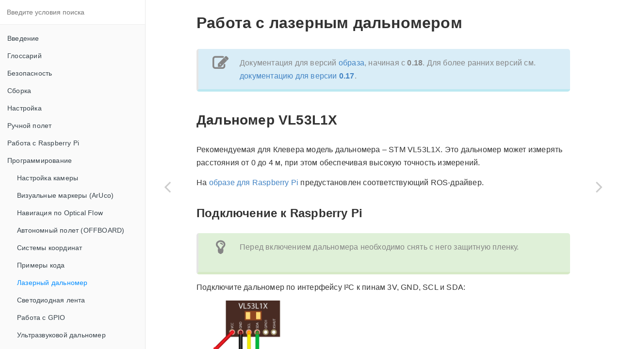

--- FILE ---
content_type: text/html; charset=utf-8
request_url: https://clover.coex.tech/ru/laser.html
body_size: 11728
content:

<!DOCTYPE HTML>
<html lang="ru" >
    <head>
        <meta charset="UTF-8">
        <meta content="text/html; charset=utf-8" http-equiv="Content-Type">
        <title>Лазерный дальномер · Clover</title>
        <meta http-equiv="X-UA-Compatible" content="IE=edge" />
        <meta name="description" content="">
        <meta name="generator" content="GitBook 3.2.3">
        <meta name="author" content="Copter Express">
        
        
    
    
    <link rel="stylesheet" href="../gitbook/style.css">

    
            
                
                <link rel="stylesheet" href="../gitbook/gitbook-plugin-richquotes/plugin.css">
                
            
                
                <link rel="stylesheet" href="../gitbook/gitbook-plugin-anchors/plugin.css">
                
            
                
                <link rel="stylesheet" href="../gitbook/gitbook-plugin-image-zoom/zoom.css">
                
            
                
                <link rel="stylesheet" href="../gitbook/gitbook-plugin-language-picker/plugin.css">
                
            
                
                <link rel="stylesheet" href="../gitbook/gitbook-plugin-highlight/website.css">
                
            
                
                <link rel="stylesheet" href="../gitbook/gitbook-plugin-search/search.css">
                
            
                
                <link rel="stylesheet" href="../gitbook/gitbook-plugin-fontsettings/website.css">
                
            
        

    

    
        
    
        
    
        
    
        
    
        
    
        
    

    
    <link rel="stylesheet" type="text/css" href="../clover.css" />
    

        
    
    
    <meta name="HandheldFriendly" content="true"/>
    <meta name="viewport" content="width=device-width, initial-scale=1, user-scalable=no">
    <meta name="apple-mobile-web-app-capable" content="yes">
    <meta name="apple-mobile-web-app-status-bar-style" content="black">
    <link rel="apple-touch-icon-precomposed" sizes="152x152" href="../gitbook/images/apple-touch-icon-precomposed-152.png">
    <link rel="shortcut icon" href="../gitbook/images/favicon.ico" type="image/x-icon">

    
    <link rel="next" href="leds.html" />
    
    
    <link rel="prev" href="snippets.html" />
    

    </head>
    <body>
        
<div class="book">
    <div class="book-summary">
        
            
<div id="book-search-input" role="search">
    <input type="text" placeholder="Введите условия поиска" />
</div>

            
                <nav role="navigation">
                


<ul class="summary">
    
    

    

    
        
        
    
        <li class="chapter " data-level="1.1" data-path="./">
            
                <a href="./">
            
                    
                    Введение
            
                </a>
            

            
        </li>
    
        <li class="chapter " data-level="1.2" data-path="glossary.html">
            
                <a href="glossary.html">
            
                    
                    Глоссарий
            
                </a>
            

            
        </li>
    
        <li class="chapter " data-level="1.3" data-path="safety.html">
            
                <a href="safety.html">
            
                    
                    Безопасность
            
                </a>
            

            
        </li>
    
        <li class="chapter " data-level="1.4" data-path="assembly.html">
            
                <a href="assembly.html">
            
                    
                    Сборка
            
                </a>
            

            
            <ul class="articles">
                
    
        <li class="chapter " data-level="1.4.1" data-path="assemble_4_2_pro.html">
            
                <a href="assemble_4_2_pro.html">
            
                    
                    Клевер 4.2 Pro
            
                </a>
            

            
        </li>
    
        <li class="chapter " data-level="1.4.2" data-path="assemble_4_2.html">
            
                <a href="assemble_4_2.html">
            
                    
                    Клевер 4.2
            
                </a>
            

            
        </li>
    
        <li class="chapter " data-level="1.4.3" data-path="assemble_4_2_ws.html">
            
                <a href="assemble_4_2_ws.html">
            
                    
                    Клевер 4.2 WorldSkills
            
                </a>
            

            
        </li>
    
        <li class="chapter " data-level="1.4.4" data-path="assemble_4_1.html">
            
                <a href="assemble_4_1.html">
            
                    
                    Клевер 4.1
            
                </a>
            

            
        </li>
    
        <li class="chapter " data-level="1.4.5" data-path="assemble_4.html">
            
                <a href="assemble_4.html">
            
                    
                    Клевер 4
            
                </a>
            

            
        </li>
    
        <li class="chapter " data-level="1.4.6" data-path="assemble_3.html">
            
                <a href="assemble_3.html">
            
                    
                    Клевер 3
            
                </a>
            

            
        </li>
    
        <li class="chapter " data-level="1.4.7" data-path="assemble_2.html">
            
                <a href="assemble_2.html">
            
                    
                    Клевер 2
            
                </a>
            

            
        </li>
    

            </ul>
            
        </li>
    
        <li class="chapter " data-level="1.5" data-path="setup.html">
            
                <a href="setup.html">
            
                    
                    Настройка
            
                </a>
            

            
            <ul class="articles">
                
    
        <li class="chapter " data-level="1.5.1" data-path="calibration.html">
            
                <a href="calibration.html">
            
                    
                    Калибровка датчиков
            
                </a>
            

            
        </li>
    
        <li class="chapter " data-level="1.5.2" data-path="radio.html">
            
                <a href="radio.html">
            
                    
                    Настройка пульта
            
                </a>
            

            
            <ul class="articles">
                
    
        <li class="chapter " data-level="1.5.2.1" data-path="rc_flysky_a8s.html">
            
                <a href="rc_flysky_a8s.html">
            
                    
                    Работа с FS-A8S
            
                </a>
            

            
        </li>
    

            </ul>
            
        </li>
    
        <li class="chapter " data-level="1.5.3" data-path="modes.html">
            
                <a href="modes.html">
            
                    
                    Полетные режимы
            
                </a>
            

            
        </li>
    
        <li class="chapter " data-level="1.5.4" data-path="power.html">
            
                <a href="power.html">
            
                    
                    Настройка питания
            
                </a>
            

            
        </li>
    
        <li class="chapter " data-level="1.5.5" data-path="failsafe.html">
            
                <a href="failsafe.html">
            
                    
                    Настройка Failsafe
            
                </a>
            

            
        </li>
    

            </ul>
            
        </li>
    
        <li class="chapter " data-level="1.6" data-path="flight.html">
            
                <a href="flight.html">
            
                    
                    Ручной полет
            
                </a>
            

            
            <ul class="articles">
                
    
        <li class="chapter " data-level="1.6.1" data-path="flight_exercises.html">
            
                <a href="flight_exercises.html">
            
                    
                    Упражнения
            
                </a>
            

            
        </li>
    

            </ul>
            
        </li>
    
        <li class="chapter " data-level="1.7" data-path="raspberry.html">
            
                <a href="raspberry.html">
            
                    
                    Работа с Raspberry Pi
            
                </a>
            

            
            <ul class="articles">
                
    
        <li class="chapter " data-level="1.7.1" data-path="image.html">
            
                <a href="image.html">
            
                    
                    Образ для RPi
            
                </a>
            

            
        </li>
    
        <li class="chapter " data-level="1.7.2" data-path="wifi.html">
            
                <a href="wifi.html">
            
                    
                    Подключение по Wi-Fi
            
                </a>
            

            
        </li>
    
        <li class="chapter " data-level="1.7.3" data-path="connection.html">
            
                <a href="connection.html">
            
                    
                    Подключение к Pixracer
            
                </a>
            

            
        </li>
    
        <li class="chapter " data-level="1.7.4" data-path="gcs_bridge.html">
            
                <a href="gcs_bridge.html">
            
                    
                    QGroundControl по Wi-Fi
            
                </a>
            

            
        </li>
    
        <li class="chapter " data-level="1.7.5" data-path="ssh.html">
            
                <a href="ssh.html">
            
                    
                    SSH-доступ
            
                </a>
            

            
        </li>
    
        <li class="chapter " data-level="1.7.6" data-path="cli.html">
            
                <a href="cli.html">
            
                    
                    Командная строка
            
                </a>
            

            
        </li>
    
        <li class="chapter " data-level="1.7.7" data-path="selfcheck.html">
            
                <a href="selfcheck.html">
            
                    
                    Автоматическая проверка
            
                </a>
            

            
        </li>
    
        <li class="chapter " data-level="1.7.8" data-path="web_video_server.html">
            
                <a href="web_video_server.html">
            
                    
                    Просмотр видеострима с камер
            
                </a>
            

            
        </li>
    

            </ul>
            
        </li>
    
        <li class="chapter " data-level="1.8" data-path="programming.html">
            
                <a href="programming.html">
            
                    
                    Программирование
            
                </a>
            

            
            <ul class="articles">
                
    
        <li class="chapter " data-level="1.8.1" data-path="camera_setup.html">
            
                <a href="camera_setup.html">
            
                    
                    Настройка камеры
            
                </a>
            

            
        </li>
    
        <li class="chapter " data-level="1.8.2" data-path="aruco.html">
            
                <a href="aruco.html">
            
                    
                    Визуальные маркеры (ArUco)
            
                </a>
            

            
            <ul class="articles">
                
    
        <li class="chapter " data-level="1.8.2.1" data-path="aruco_marker.html">
            
                <a href="aruco_marker.html">
            
                    
                    Распознавание маркеров
            
                </a>
            

            
        </li>
    
        <li class="chapter " data-level="1.8.2.2" data-path="aruco_map.html">
            
                <a href="aruco_map.html">
            
                    
                    Навигация по карте маркеров
            
                </a>
            

            
        </li>
    

            </ul>
            
        </li>
    
        <li class="chapter " data-level="1.8.3" data-path="optical_flow.html">
            
                <a href="optical_flow.html">
            
                    
                    Навигация по Optical Flow
            
                </a>
            

            
        </li>
    
        <li class="chapter " data-level="1.8.4" data-path="simple_offboard.html">
            
                <a href="simple_offboard.html">
            
                    
                    Автономный полет (OFFBOARD)
            
                </a>
            

            
        </li>
    
        <li class="chapter " data-level="1.8.5" data-path="frames.html">
            
                <a href="frames.html">
            
                    
                    Системы координат
            
                </a>
            

            
        </li>
    
        <li class="chapter " data-level="1.8.6" data-path="snippets.html">
            
                <a href="snippets.html">
            
                    
                    Примеры кода
            
                </a>
            

            
        </li>
    
        <li class="chapter active" data-level="1.8.7" data-path="laser.html">
            
                <a href="laser.html">
            
                    
                    Лазерный дальномер
            
                </a>
            

            
        </li>
    
        <li class="chapter " data-level="1.8.8" data-path="leds.html">
            
                <a href="leds.html">
            
                    
                    Светодиодная лента
            
                </a>
            

            
        </li>
    
        <li class="chapter " data-level="1.8.9" data-path="gpio.html">
            
                <a href="gpio.html">
            
                    
                    Работа с GPIO
            
                </a>
            

            
        </li>
    
        <li class="chapter " data-level="1.8.10" data-path="sonar.html">
            
                <a href="sonar.html">
            
                    
                    Ультразвуковой дальномер
            
                </a>
            

            
        </li>
    
        <li class="chapter " data-level="1.8.11" data-path="camera.html">
            
                <a href="camera.html">
            
                    
                    Компьютерное зрение
            
                </a>
            

            
        </li>
    
        <li class="chapter " data-level="1.8.12" data-path="rviz.html">
            
                <a href="rviz.html">
            
                    
                    Визуализация с помощью rviz и rqt
            
                </a>
            

            
        </li>
    
        <li class="chapter " data-level="1.8.13" data-path="autolaunch.html">
            
                <a href="autolaunch.html">
            
                    
                    Автозапуск ПО
            
                </a>
            

            
        </li>
    
        <li class="chapter " data-level="1.8.14" data-path="javascript.html">
            
                <a href="javascript.html">
            
                    
                    Использование JavaScript
            
                </a>
            

            
        </li>
    
        <li class="chapter " data-level="1.8.15" data-path="blocks.html">
            
                <a href="blocks.html">
            
                    
                    Блочное программирование
            
                </a>
            

            
        </li>
    
        <li class="chapter " data-level="1.8.16" data-path="simulation.html">
            
                <a href="simulation.html">
            
                    
                    Симулятор
            
                </a>
            

            
            <ul class="articles">
                
    
        <li class="chapter " data-level="1.8.16.1" data-path="simulation_native.html">
            
                <a href="simulation_native.html">
            
                    
                    Сборка на собственной машине
            
                </a>
            

            
        </li>
    
        <li class="chapter " data-level="1.8.16.2" data-path="simulation_vm.html">
            
                <a href="simulation_vm.html">
            
                    
                    Установка виртуальной машины
            
                </a>
            

            
        </li>
    
        <li class="chapter " data-level="1.8.16.3" data-path="simulation_usage.html">
            
                <a href="simulation_usage.html">
            
                    
                    Использование симулятора
            
                </a>
            

            
        </li>
    
        <li class="chapter " data-level="1.8.16.4" data-path="simulation_m1.html">
            
                <a href="simulation_m1.html">
            
                    
                    Установка на компьютеры c M1
            
                </a>
            

            
        </li>
    

            </ul>
            
        </li>
    
        <li class="chapter " data-level="1.8.17" data-path="ros.html">
            
                <a href="ros.html">
            
                    
                    ROS
            
                </a>
            

            
        </li>
    
        <li class="chapter " data-level="1.8.18" data-path="mavros.html">
            
                <a href="mavros.html">
            
                    
                    MAVROS
            
                </a>
            

            
        </li>
    

            </ul>
            
        </li>
    
        <li class="chapter " data-level="1.9" data-path="supplementary.html">
            
                <a href="supplementary.html">
            
                    
                    Дополнительные материалы
            
                </a>
            

            
            <ul class="articles">
                
    
        <li class="chapter " data-level="1.9.1" data-path="coex_pix.html">
            
                <a href="coex_pix.html">
            
                    
                    COEX Pix
            
                </a>
            

            
        </li>
    
        <li class="chapter " data-level="1.9.2" data-path="coex_pdb.html">
            
                <a href="coex_pdb.html">
            
                    
                    COEX PDB
            
                </a>
            

            
        </li>
    
        <li class="chapter " data-level="1.9.3" data-path="coex_gps.html">
            
                <a href="coex_gps.html">
            
                    
                    COEX GPS
            
                </a>
            

            
        </li>
    
        <li class="chapter " data-level="1.9.4" data-path="ssh_keys.html">
            
                <a href="ssh_keys.html">
            
                    
                    Использование SSH-ключей
            
                </a>
            

            
        </li>
    
        <li class="chapter " data-level="1.9.5" data-path="radio_telemetry.html">
            
                <a href="radio_telemetry.html">
            
                    
                    Радио-телеметрия
            
                </a>
            

            
        </li>
    
        <li class="chapter " data-level="1.9.6" data-path="hawk_eye.html">
            
                <a href="hawk_eye.html">
            
                    
                    Камера Hawk Eye
            
                </a>
            

            
        </li>
    
        <li class="chapter " data-level="1.9.7" data-path="auto_setup.html">
            
                <a href="auto_setup.html">
            
                    
                    Гид по автономному полету
            
                </a>
            

            
        </li>
    
        <li class="chapter " data-level="1.9.8" data-path="hostname.html">
            
                <a href="hostname.html">
            
                    
                    Имя хоста
            
                </a>
            

            
        </li>
    
        <li class="chapter " data-level="1.9.9" data-path="sitl.html">
            
                <a href="sitl.html">
            
                    
                    Симулятор
            
                </a>
            

            
        </li>
    
        <li class="chapter " data-level="1.9.10" data-path="pid_tuning.html">
            
                <a href="pid_tuning.html">
            
                    
                    Настройка PID
            
                </a>
            

            
        </li>
    
        <li class="chapter " data-level="1.9.11" data-path="wall_aruco.html">
            
                <a href="wall_aruco.html">
            
                    
                    Навигация по настенным маркерам
            
                </a>
            

            
        </li>
    
        <li class="chapter " data-level="1.9.12" data-path="models.html">
            
                <a href="models.html">
            
                    
                    CAD-модели Клевера
            
                </a>
            

            
        </li>
    
        <li class="chapter " data-level="1.9.13" data-path="sitl_docker.html">
            
                <a href="sitl_docker.html">
            
                    
                    Docker-контейнер с симулятором
            
                </a>
            

            
        </li>
    
        <li class="chapter " data-level="1.9.14" data-path="ros-install.html">
            
                <a href="ros-install.html">
            
                    
                    Установка ROS Melodic
            
                </a>
            

            
        </li>
    
        <li class="chapter " data-level="1.9.15" data-path="camera_calibration.html">
            
                <a href="camera_calibration.html">
            
                    
                    Калибровка камеры
            
                </a>
            

            
        </li>
    
        <li class="chapter " data-level="1.9.16" data-path="zerotier_vpn.html">
            
                <a href="zerotier_vpn.html">
            
                    
                    Подключение к VPN ZeroTier
            
                </a>
            

            
        </li>
    
        <li class="chapter " data-level="1.9.17" data-path="hamachi_vpn.html">
            
                <a href="hamachi_vpn.html">
            
                    
                    Подключение к VPN Hamachi
            
                </a>
            

            
        </li>
    
        <li class="chapter " data-level="1.9.18" data-path="4g.html">
            
                <a href="4g.html">
            
                    
                    Управление мультикоптером при помощи 4G связи
            
                </a>
            

            
        </li>
    
        <li class="chapter " data-level="1.9.19" data-path="jetson_nano.html">
            
                <a href="jetson_nano.html">
            
                    
                    Пакеты Клевера на Jetson Nano
            
                </a>
            

            
        </li>
    
        <li class="chapter " data-level="1.9.20" data-path="rc.html">
            
                <a href="rc.html">
            
                    
                    Пилотирование со смартфона
            
                </a>
            

            
        </li>
    
        <li class="chapter " data-level="1.9.21" data-path="network.html">
            
                <a href="network.html">
            
                    
                    Настройка сети RPi
            
                </a>
            

            
        </li>
    
        <li class="chapter " data-level="1.9.22" data-path="uart.html">
            
                <a href="uart.html">
            
                    
                    Интерфейс UART
            
                </a>
            

            
        </li>
    
        <li class="chapter " data-level="1.9.23" data-path="parameters.html">
            
                <a href="parameters.html">
            
                    
                    Параметры PX4
            
                </a>
            

            
        </li>
    
        <li class="chapter " data-level="1.9.24" data-path="flight_logs.html">
            
                <a href="flight_logs.html">
            
                    
                    Работа с логами PX4
            
                </a>
            

            
        </li>
    
        <li class="chapter " data-level="1.9.25" data-path="firmware.html">
            
                <a href="firmware.html">
            
                    
                    Прошивка PX4
            
                </a>
            

            
        </li>
    
        <li class="chapter " data-level="1.9.26" data-path="mavlink.html">
            
                <a href="mavlink.html">
            
                    
                    Протокол MAVLink
            
                </a>
            

            
        </li>
    
        <li class="chapter " data-level="1.9.27" data-path="test_connection.html">
            
                <a href="test_connection.html">
            
                    
                    Использование мультиметра
            
                </a>
            

            
        </li>
    
        <li class="chapter " data-level="1.9.28" data-path="radioerrors.html">
            
                <a href="radioerrors.html">
            
                    
                    Неисправности радиоаппаратуры
            
                </a>
            

            
        </li>
    
        <li class="chapter " data-level="1.9.29" data-path="esc_firmware.html">
            
                <a href="esc_firmware.html">
            
                    
                    Прошивка ESC контроллеров
            
                </a>
            

            
        </li>
    
        <li class="chapter " data-level="1.9.30" data-path="arduino.html">
            
                <a href="arduino.html">
            
                    
                    Взаимодействие с Arduino
            
                </a>
            

            
        </li>
    
        <li class="chapter " data-level="1.9.31" data-path="gps.html">
            
                <a href="gps.html">
            
                    
                    Подключение GPS
            
                </a>
            

            
        </li>
    
        <li class="chapter " data-level="1.9.32" data-path="ir_sensors.html">
            
                <a href="ir_sensors.html">
            
                    
                    Работа с ИК датчиками
            
                </a>
            

            
        </li>
    
        <li class="chapter " data-level="1.9.33" data-path="fpv_clover_4_2.html">
            
                <a href="fpv_clover_4_2.html">
            
                    
                    Установка FPV
            
                </a>
            

            
        </li>
    
        <li class="chapter " data-level="1.9.34" data-path="fpv.html">
            
                <a href="fpv.html">
            
                    
                    Установка FPV (Клевер 3)
            
                </a>
            

            
        </li>
    
        <li class="chapter " data-level="1.9.35" data-path="magnetic_grip.html">
            
                <a href="magnetic_grip.html">
            
                    
                    Магнитный захват
            
                </a>
            

            
        </li>
    
        <li class="chapter " data-level="1.9.36" data-path="mechanical_grip.html">
            
                <a href="mechanical_grip.html">
            
                    
                    Механический захват
            
                </a>
            

            
        </li>
    
        <li class="chapter " data-level="1.9.37" data-path="magnetic_grip_load.html">
            
                <a href="magnetic_grip_load.html">
            
                    
                    Груз для магнитного захвата
            
                </a>
            

            
        </li>
    
        <li class="chapter " data-level="1.9.38" data-path="sphere_guard.html">
            
                <a href="sphere_guard.html">
            
                    
                    Сборка шаровой защиты
            
                </a>
            

            
        </li>
    
        <li class="chapter " data-level="1.9.39" data-path="trainer_mode.html">
            
                <a href="trainer_mode.html">
            
                    
                    Управление в режиме тренера
            
                </a>
            

            
        </li>
    
        <li class="chapter " data-level="1.9.40" data-path="tinning.html">
            
                <a href="tinning.html">
            
                    
                    Техника лужения
            
                </a>
            

            
        </li>
    
        <li class="chapter " data-level="1.9.41" data-path="px4flow.html">
            
                <a href="px4flow.html">
            
                    
                    Подключение PX4FLOW
            
                </a>
            

            
        </li>
    
        <li class="chapter " data-level="1.9.42" data-path="connectortypes.html">
            
                <a href="connectortypes.html">
            
                    
                    Типы силовых разъемов
            
                </a>
            

            
        </li>
    
        <li class="chapter " data-level="1.9.43" data-path="esp8266_bridge.html">
            
                <a href="esp8266_bridge.html">
            
                    
                    Модуль ESP8266
            
                </a>
            

            
        </li>
    
        <li class="chapter " data-level="1.9.44" data-path="image_building.html">
            
                <a href="image_building.html">
            
                    
                    Сборка и модификация образа Клевера
            
                </a>
            

            
        </li>
    
        <li class="chapter " data-level="1.9.45" data-path="4in1.html">
            
                <a href="4in1.html">
            
                    
                    Подключение регулятора 4 в 1
            
                </a>
            

            
        </li>
    
        <li class="chapter " data-level="1.9.46" data-path="leds_old.html">
            
                <a href="leds_old.html">
            
                    
                    Светодиодная лента (legacy)
            
                </a>
            

            
        </li>
    
        <li class="chapter " data-level="1.9.47" data-path="contributing.html">
            
                <a href="contributing.html">
            
                    
                    Вклад в Клевер
            
                </a>
            

            
        </li>
    
        <li class="chapter " data-level="1.9.48" data-path="packages.html">
            
                <a href="packages.html">
            
                    
                    Репозиторий пакетов COEX
            
                </a>
            

            
        </li>
    
        <li class="chapter " data-level="1.9.49" data-path="testing.html">
            
                <a href="testing.html">
            
                    
                    Тестирование Клевера
            
                </a>
            

            
        </li>
    
        <li class="chapter " data-level="1.9.50" data-path="migrate20.html">
            
                <a href="migrate20.html">
            
                    
                    Переход на версию 0.20
            
                </a>
            

            
        </li>
    
        <li class="chapter " data-level="1.9.51" data-path="migrate22.html">
            
                <a href="migrate22.html">
            
                    
                    Переход на версию 0.22
            
                </a>
            

            
        </li>
    
        <li class="chapter " data-level="1.9.52" data-path="duocam.html">
            
                <a href="duocam.html">
            
                    
                    COEX DuoCam
            
                </a>
            

            
            <ul class="articles">
                
    
        <li class="chapter " data-level="1.9.52.1" data-path="duocam_mavlink.html">
            
                <a href="duocam_mavlink.html">
            
                    
                    Виртуальная MAVLink-камера
            
                </a>
            

            
        </li>
    
        <li class="chapter " data-level="1.9.52.2" data-path="duocam_setup.html">
            
                <a href="duocam_setup.html">
            
                    
                    Настройка DuoCam
            
                </a>
            

            
        </li>
    

            </ul>
            
        </li>
    

            </ul>
            
        </li>
    
        <li class="chapter " data-level="1.10" data-path="events.html">
            
                <a href="events.html">
            
                    
                    Мероприятия
            
                </a>
            

            
            <ul class="articles">
                
    
        <li class="chapter " data-level="1.10.1" data-path="copterhack2023.html">
            
                <a href="copterhack2023.html">
            
                    
                    CopterHack-2023
            
                </a>
            

            
        </li>
    
        <li class="chapter " data-level="1.10.2" data-path="copterhack2022.html">
            
                <a href="copterhack2022.html">
            
                    
                    CopterHack-2022
            
                </a>
            

            
        </li>
    
        <li class="chapter " data-level="1.10.3" data-path="copterhack2021.html">
            
                <a href="copterhack2021.html">
            
                    
                    CopterHack-2021
            
                </a>
            

            
        </li>
    
        <li class="chapter " data-level="1.10.4" data-path="copterhack2019.html">
            
                <a href="copterhack2019.html">
            
                    
                    CopterHack-2019
            
                </a>
            

            
        </li>
    
        <li class="chapter " data-level="1.10.5" data-path="nti2019.html">
            
                <a href="nti2019.html">
            
                    
                    Олимпиада НТИ 2019
            
                </a>
            

            
        </li>
    
        <li class="chapter " data-level="1.10.6" data-path="robocross2019.html">
            
                <a href="robocross2019.html">
            
                    
                    Робокросс-2019
            
                </a>
            

            
        </li>
    
        <li class="chapter " data-level="1.10.7" data-path="copterhack2018.html">
            
                <a href="copterhack2018.html">
            
                    
                    CopterHack-2018
            
                </a>
            

            
        </li>
    
        <li class="chapter " data-level="1.10.8" data-path="copterhack2017.html">
            
                <a href="copterhack2017.html">
            
                    
                    CopterHack-2017
            
                </a>
            

            
        </li>
    
        <li class="chapter " data-level="1.10.9" data-path="video_contest.html">
            
                <a href="video_contest.html">
            
                    
                    Конкурс видео
            
                </a>
            

            
        </li>
    
        <li class="chapter " data-level="1.10.10" data-path="educational_contests.html">
            
                <a href="educational_contests.html">
            
                    
                    Образовательные конкурсы
            
                </a>
            

            
        </li>
    

            </ul>
            
        </li>
    
        <li class="chapter " data-level="1.11" data-path="projects.html">
            
                <a href="projects.html">
            
                    
                    Проекты на базе Клевера
            
                </a>
            

            
            <ul class="articles">
                
    
        <li class="chapter " data-level="1.11.1" data-path="nav-beacon.html">
            
                <a href="nav-beacon.html">
            
                    
                    Система радионавигации
            
                </a>
            

            
        </li>
    
        <li class="chapter " data-level="1.11.2" data-path="advanced_clover_simulator.html">
            
                <a href="advanced_clover_simulator.html">
            
                    
                    Advanced Clover Simulator
            
                </a>
            

            
        </li>
    
        <li class="chapter " data-level="1.11.3" data-path="c4s.html">
            
                <a href="c4s.html">
            
                    
                    Copter For Space
            
                </a>
            

            
        </li>
    
        <li class="chapter " data-level="1.11.4" data-path="copter_cat.html">
            
                <a href="copter_cat.html">
            
                    
                    CopterCat CM4
            
                </a>
            

            
        </li>
    
        <li class="chapter " data-level="1.11.5" data-path="air_monitor.html">
            
                <a href="air_monitor.html">
            
                    
                    Система мониторинга воздуха
            
                </a>
            

            
        </li>
    
        <li class="chapter " data-level="1.11.6" data-path="lane_control.html">
            
                <a href="lane_control.html">
            
                    
                    Контроль соблюдения ПДД на выделенной полосе с дроном
            
                </a>
            

            
        </li>
    
        <li class="chapter " data-level="1.11.7" data-path="amls.html">
            
                <a href="amls.html">
            
                    
                    Система автоматической посадки (AMLS)
            
                </a>
            

            
        </li>
    
        <li class="chapter " data-level="1.11.8" data-path="remote-control-with-oculusvr.html">
            
                <a href="remote-control-with-oculusvr.html">
            
                    
                    Разработка системы для управления БПЛА с помощью шлема виртуальной реальности
            
                </a>
            

            
        </li>
    
        <li class="chapter " data-level="1.11.9" data-path="clever-show.html">
            
                <a href="clever-show.html">
            
                    
                    Шоу коптеров
            
                </a>
            

            
        </li>
    
        <li class="chapter " data-level="1.11.10" data-path="innopolis_open_L22_AERO.html">
            
                <a href="innopolis_open_L22_AERO.html">
            
                    
                    Innopolis Open 2020 (L22_ÆRO)
            
                </a>
            

            
        </li>
    
        <li class="chapter " data-level="1.11.11" data-path="nti2020_p4df2.html">
            
                <a href="nti2020_p4df2.html">
            
                    
                    Олимпиада НТИ 2020 (P4DF2)
            
                </a>
            

            
        </li>
    
        <li class="chapter " data-level="1.11.12" data-path="arucogenmap.html">
            
                <a href="arucogenmap.html">
            
                    
                    Генератор ArUco карт
            
                </a>
            

            
        </li>
    
        <li class="chapter " data-level="1.11.13" data-path="bigchallenges.html">
            
                <a href="bigchallenges.html">
            
                    
                    Модель аэротакси в городе
            
                </a>
            

            
        </li>
    
        <li class="chapter " data-level="1.11.14" data-path="shield.html">
            
                <a href="shield.html">
            
                    
                    Шаровая защита коптера
            
                </a>
            

            
        </li>
    
        <li class="chapter " data-level="1.11.15" data-path="race_timing_sys_copterhack.html">
            
                <a href="race_timing_sys_copterhack.html">
            
                    
                    Система засечки для дронов
            
                </a>
            

            
        </li>
    
        <li class="chapter " data-level="1.11.16" data-path="3dscan.html">
            
                <a href="3dscan.html">
            
                    
                    Дрон для 3D-сканирования человека
            
                </a>
            

            
        </li>
    
        <li class="chapter " data-level="1.11.17" data-path="face_recognition.html">
            
                <a href="face_recognition.html">
            
                    
                    Распознавание лиц
            
                </a>
            

            
        </li>
    
        <li class="chapter " data-level="1.11.18" data-path="control_emotions.html">
            
                <a href="control_emotions.html">
            
                    
                    Управление дроном силой мысли
            
                </a>
            

            
        </li>
    
        <li class="chapter " data-level="1.11.19" data-path="object_counting.html">
            
                <a href="object_counting.html">
            
                    
                    Подсчет количества объектов c камеры
            
                </a>
            

            
        </li>
    
        <li class="chapter " data-level="1.11.20" data-path="android.html">
            
                <a href="android.html">
            
                    
                    Пульт на Андроид
            
                </a>
            

            
        </li>
    
        <li class="chapter " data-level="1.11.21" data-path="clever_blocks.html">
            
                <a href="clever_blocks.html">
            
                    
                    Блочный конструктор полета
            
                </a>
            

            
        </li>
    
        <li class="chapter " data-level="1.11.22" data-path="camera_calib.html">
            
                <a href="camera_calib.html">
            
                    
                    Калибровка камеры (legacy)
            
                </a>
            

            
        </li>
    
        <li class="chapter " data-level="1.11.23" data-path="human_pose_estimation_drone_control.html">
            
                <a href="human_pose_estimation_drone_control.html">
            
                    
                    Управление дроном для оценки позы человека
            
                </a>
            

            
        </li>
    
        <li class="chapter " data-level="1.11.24" data-path="agriculture.html">
            
                <a href="agriculture.html">
            
                    
                    Распознавание видов агрокультур
            
                </a>
            

            
        </li>
    
        <li class="chapter " data-level="1.11.25" data-path="advanced_clover.html">
            
                <a href="advanced_clover.html">
            
                    
                    AdvancedClover
            
                </a>
            

            
        </li>
    
        <li class="chapter " data-level="1.11.26" data-path="seeding_drone.html">
            
                <a href="seeding_drone.html">
            
                    
                    Дрон для высаживания семян
            
                </a>
            

            
        </li>
    
        <li class="chapter " data-level="1.11.27" data-path="ddrone.html">
            
                <a href="ddrone.html">
            
                    
                    Граффити коптер D-drone
            
                </a>
            

            
        </li>
    
        <li class="chapter " data-level="1.11.28" data-path="zaural_viking.html">
            
                <a href="zaural_viking.html">
            
                    
                    Программируемый летающий автомобиль
            
                </a>
            

            
        </li>
    
        <li class="chapter " data-level="1.11.29" data-path="drone-agronom.html">
            
                <a href="drone-agronom.html">
            
                    
                    Дрон-Агроном
            
                </a>
            

            
        </li>
    
        <li class="chapter " data-level="1.11.30" data-path="easytofly.html">
            
                <a href="easytofly.html">
            
                    
                    Easy To Fly
            
                </a>
            

            
        </li>
    
        <li class="chapter " data-level="1.11.31" data-path="hardaton_quidditch.html">
            
                <a href="hardaton_quidditch.html">
            
                    
                    Хардатон Квиддич
            
                </a>
            

            
        </li>
    
        <li class="chapter " data-level="1.11.32" data-path="oktazodg.html">
            
                <a href="oktazodg.html">
            
                    
                    Октокоптер со специфичным расположением пропеллеров
            
                </a>
            

            
        </li>
    

            </ul>
            
        </li>
    

    
        
        <li class="header">Учебник</li>
        
        
    
        <li class="chapter " data-level="2.1" data-path="lessons.html">
            
                <a href="lessons.html">
            
                    
                    Теория и видеоуроки
            
                </a>
            

            
        </li>
    
        <li class="chapter " data-level="2.2" data-path="metod.html">
            
                <a href="metod.html">
            
                    
                    Учебно-методическое пособие
            
                </a>
            

            
        </li>
    
        <li class="chapter " data-level="2.3" data-path="tests.html">
            
                <a href="tests.html">
            
                    
                    Контрольные материалы
            
                </a>
            

            
        </li>
    

    

    <li class="divider"></li>

    <li>
        <a href="https://www.gitbook.com" target="blank" class="gitbook-link">
            Опубликовано с помощью GitBook
        </a>
    </li>
</ul>


                </nav>
            
        
    </div>

    <div class="book-body">
        
            <div class="body-inner">
                
                    

<div class="book-header" role="navigation">
    

    <!-- Title -->
    <h1>
        <i class="fa fa-circle-o-notch fa-spin"></i>
        <a href="." >Лазерный дальномер</a>
    </h1>
</div>




                    <div class="page-wrapper" tabindex="-1" role="main">
                        <div class="page-inner">
                            
<div id="book-search-results">
    <div class="search-noresults">
    
                                <section class="normal markdown-section">
                                
                                <h1 id="&#x440;&#x430;&#x431;&#x43E;&#x442;&#x430;-&#x441;-&#x43B;&#x430;&#x437;&#x435;&#x440;&#x43D;&#x44B;&#x43C;-&#x434;&#x430;&#x43B;&#x44C;&#x43D;&#x43E;&#x43C;&#x435;&#x440;&#x43E;&#x43C;"><a name="&#x440;&#x430;&#x431;&#x43E;&#x442;&#x430;-&#x441;-&#x43B;&#x430;&#x437;&#x435;&#x440;&#x43D;&#x44B;&#x43C;-&#x434;&#x430;&#x43B;&#x44C;&#x43D;&#x43E;&#x43C;&#x435;&#x440;&#x43E;&#x43C;" class="plugin-anchor" href="#&#x440;&#x430;&#x431;&#x43E;&#x442;&#x430;-&#x441;-&#x43B;&#x430;&#x437;&#x435;&#x440;&#x43D;&#x44B;&#x43C;-&#x434;&#x430;&#x43B;&#x44C;&#x43D;&#x43E;&#x43C;&#x435;&#x440;&#x43E;&#x43C;"><i class="fa fa-link" aria-hidden="true"></i></a>&#x420;&#x430;&#x431;&#x43E;&#x442;&#x430; &#x441; &#x43B;&#x430;&#x437;&#x435;&#x440;&#x43D;&#x44B;&#x43C; &#x434;&#x430;&#x43B;&#x44C;&#x43D;&#x43E;&#x43C;&#x435;&#x440;&#x43E;&#x43C;</h1>
<blockquote class="clearfix alert alert-info"><strong class="fa fa-2x fa-edit"></strong>
<p> &#x414;&#x43E;&#x43A;&#x443;&#x43C;&#x435;&#x43D;&#x442;&#x430;&#x446;&#x438;&#x44F; &#x434;&#x43B;&#x44F; &#x432;&#x435;&#x440;&#x441;&#x438;&#x439; <a href="image.html">&#x43E;&#x431;&#x440;&#x430;&#x437;&#x430;</a>, &#x43D;&#x430;&#x447;&#x438;&#x43D;&#x430;&#x44F; &#x441; <strong>0.18</strong>. &#x414;&#x43B;&#x44F; &#x431;&#x43E;&#x43B;&#x435;&#x435; &#x440;&#x430;&#x43D;&#x43D;&#x438;&#x445; &#x432;&#x435;&#x440;&#x441;&#x438;&#x439; &#x441;&#x43C;. <a href="https://github.com/CopterExpress/clover/blob/v0.17/docs/ru/laser.md" target="_blank">&#x434;&#x43E;&#x43A;&#x443;&#x43C;&#x435;&#x43D;&#x442;&#x430;&#x446;&#x438;&#x44E; &#x434;&#x43B;&#x44F; &#x432;&#x435;&#x440;&#x441;&#x438;&#x438; <strong>0.17</strong></a>.</p>
</blockquote>
<h2 id="&#x434;&#x430;&#x43B;&#x44C;&#x43D;&#x43E;&#x43C;&#x435;&#x440;-vl53l1x"><a name="&#x434;&#x430;&#x43B;&#x44C;&#x43D;&#x43E;&#x43C;&#x435;&#x440;-vl53l1x" class="plugin-anchor" href="#&#x434;&#x430;&#x43B;&#x44C;&#x43D;&#x43E;&#x43C;&#x435;&#x440;-vl53l1x"><i class="fa fa-link" aria-hidden="true"></i></a>&#x414;&#x430;&#x43B;&#x44C;&#x43D;&#x43E;&#x43C;&#x435;&#x440; VL53L1X</h2>
<p>&#x420;&#x435;&#x43A;&#x43E;&#x43C;&#x435;&#x43D;&#x434;&#x443;&#x435;&#x43C;&#x430;&#x44F; &#x434;&#x43B;&#x44F; &#x41A;&#x43B;&#x435;&#x432;&#x435;&#x440;&#x430; &#x43C;&#x43E;&#x434;&#x435;&#x43B;&#x44C; &#x434;&#x430;&#x43B;&#x44C;&#x43D;&#x43E;&#x43C;&#x435;&#x440;&#x430; &#x2013; STM VL53L1X. &#x42D;&#x442;&#x43E; &#x434;&#x430;&#x43B;&#x44C;&#x43D;&#x43E;&#x43C;&#x435;&#x440; &#x43C;&#x43E;&#x436;&#x435;&#x442; &#x438;&#x437;&#x43C;&#x435;&#x440;&#x44F;&#x442;&#x44C; &#x440;&#x430;&#x441;&#x441;&#x442;&#x43E;&#x44F;&#x43D;&#x438;&#x44F; &#x43E;&#x442; 0 &#x434;&#x43E; 4 &#x43C;, &#x43F;&#x440;&#x438; &#x44D;&#x442;&#x43E;&#x43C; &#x43E;&#x431;&#x435;&#x441;&#x43F;&#x435;&#x447;&#x438;&#x432;&#x430;&#x44F; &#x432;&#x44B;&#x441;&#x43E;&#x43A;&#x443;&#x44E; &#x442;&#x43E;&#x447;&#x43D;&#x43E;&#x441;&#x442;&#x44C; &#x438;&#x437;&#x43C;&#x435;&#x440;&#x435;&#x43D;&#x438;&#x439;.</p>
<p>&#x41D;&#x430; <a href="image.html">&#x43E;&#x431;&#x440;&#x430;&#x437;&#x435; &#x434;&#x43B;&#x44F; Raspberry Pi</a> &#x43F;&#x440;&#x435;&#x434;&#x443;&#x441;&#x442;&#x430;&#x43D;&#x43E;&#x432;&#x43B;&#x435;&#x43D; &#x441;&#x43E;&#x43E;&#x442;&#x432;&#x435;&#x442;&#x441;&#x442;&#x432;&#x443;&#x44E;&#x449;&#x438;&#x439; ROS-&#x434;&#x440;&#x430;&#x439;&#x432;&#x435;&#x440;.</p>
<h3 id="&#x43F;&#x43E;&#x434;&#x43A;&#x43B;&#x44E;&#x447;&#x435;&#x43D;&#x438;&#x435;-&#x43A;-raspberry-pi"><a name="&#x43F;&#x43E;&#x434;&#x43A;&#x43B;&#x44E;&#x447;&#x435;&#x43D;&#x438;&#x435;-&#x43A;-raspberry-pi" class="plugin-anchor" href="#&#x43F;&#x43E;&#x434;&#x43A;&#x43B;&#x44E;&#x447;&#x435;&#x43D;&#x438;&#x435;-&#x43A;-raspberry-pi"><i class="fa fa-link" aria-hidden="true"></i></a>&#x41F;&#x43E;&#x434;&#x43A;&#x43B;&#x44E;&#x447;&#x435;&#x43D;&#x438;&#x435; &#x43A; Raspberry Pi</h3>
<blockquote class="clearfix alert alert-success"><strong class="fa fa-2x fa-lightbulb-o"></strong>
<p> &#x41F;&#x435;&#x440;&#x435;&#x434; &#x432;&#x43A;&#x43B;&#x44E;&#x447;&#x435;&#x43D;&#x438;&#x435;&#x43C; &#x434;&#x430;&#x43B;&#x44C;&#x43D;&#x43E;&#x43C;&#x435;&#x440;&#x430; &#x43D;&#x435;&#x43E;&#x431;&#x445;&#x43E;&#x434;&#x438;&#x43C;&#x43E; &#x441;&#x43D;&#x44F;&#x442;&#x44C; &#x441; &#x43D;&#x435;&#x433;&#x43E; &#x437;&#x430;&#x449;&#x438;&#x442;&#x43D;&#x443;&#x44E; &#x43F;&#x43B;&#x435;&#x43D;&#x43A;&#x443;.</p>
</blockquote>
<p>&#x41F;&#x43E;&#x434;&#x43A;&#x43B;&#x44E;&#x447;&#x438;&#x442;&#x435; &#x434;&#x430;&#x43B;&#x44C;&#x43D;&#x43E;&#x43C;&#x435;&#x440; &#x43F;&#x43E; &#x438;&#x43D;&#x442;&#x435;&#x440;&#x444;&#x435;&#x439;&#x441;&#x443; I&#xB2;C &#x43A; &#x43F;&#x438;&#x43D;&#x430;&#x43C; 3V, GND, SCL &#x438; SDA:</p>
<p><img src="../assets/raspberry-vl53l1x.png" alt="&#x41F;&#x43E;&#x434;&#x43A;&#x43B;&#x44E;&#x447;&#x435;&#x43D;&#x438;&#x435; VL53L1X" height="600"></p>
<p>&#x415;&#x441;&#x43B;&#x438; &#x43E;&#x431;&#x43E;&#x437;&#x43D;&#x430;&#x447;&#x435;&#x43D;&#x43D;&#x44B;&#x439; &#x43F;&#x438;&#x43D; GND &#x437;&#x430;&#x43D;&#x44F;&#x442;, &#x43C;&#x43E;&#x436;&#x43D;&#x43E; &#x438;&#x441;&#x43F;&#x43E;&#x43B;&#x44C;&#x437;&#x43E;&#x432;&#x430;&#x442;&#x44C; &#x434;&#x440;&#x443;&#x433;&#x43E;&#x439; &#x441;&#x432;&#x43E;&#x431;&#x43E;&#x434;&#x43D;&#x44B;&#x439;, &#x438;&#x441;&#x43F;&#x43E;&#x43B;&#x44C;&#x437;&#x443;&#x44F; <a href="https://pinout.xyz" target="_blank">&#x440;&#x430;&#x441;&#x43F;&#x438;&#x43D;&#x43E;&#x432;&#x43A;&#x443;</a>.</p>
<blockquote class="clearfix alert alert-success"><strong class="fa fa-2x fa-lightbulb-o"></strong>
<p> &#x41F;&#x43E; &#x438;&#x43D;&#x442;&#x435;&#x440;&#x444;&#x435;&#x439;&#x441;&#x443; I&#xB2;C &#x432;&#x43E;&#x437;&#x43C;&#x43E;&#x436;&#x43D;&#x43E; &#x43F;&#x43E;&#x434;&#x43A;&#x43B;&#x44E;&#x447;&#x430;&#x442;&#x44C; &#x43D;&#x435;&#x441;&#x43A;&#x43E;&#x43B;&#x44C;&#x43A;&#x43E; &#x43F;&#x435;&#x440;&#x438;&#x444;&#x435;&#x440;&#x438;&#x439;&#x43D;&#x44B;&#x445; &#x443;&#x441;&#x442;&#x440;&#x43E;&#x439;&#x441;&#x442;&#x432; &#x43E;&#x434;&#x43D;&#x43E;&#x432;&#x440;&#x435;&#x43C;&#x435;&#x43D;&#x43D;&#x43E;. &#x418;&#x441;&#x43F;&#x43E;&#x43B;&#x44C;&#x437;&#x443;&#x439;&#x442;&#x435; &#x434;&#x43B;&#x44F; &#x44D;&#x442;&#x43E;&#x433;&#x43E; &#x43F;&#x430;&#x440;&#x430;&#x43B;&#x43B;&#x435;&#x43B;&#x44C;&#x43D;&#x43E;&#x435; &#x43F;&#x43E;&#x434;&#x43A;&#x43B;&#x44E;&#x447;&#x435;&#x43D;&#x438;&#x435;.</p>
</blockquote>
<h3 id="&#x432;&#x43A;&#x43B;&#x44E;&#x447;&#x435;&#x43D;&#x438;&#x435;"><a name="&#x432;&#x43A;&#x43B;&#x44E;&#x447;&#x435;&#x43D;&#x438;&#x435;" class="plugin-anchor" href="#&#x432;&#x43A;&#x43B;&#x44E;&#x447;&#x435;&#x43D;&#x438;&#x435;"><i class="fa fa-link" aria-hidden="true"></i></a>&#x412;&#x43A;&#x43B;&#x44E;&#x447;&#x435;&#x43D;&#x438;&#x435;</h3>
<p><a href="ssh.html">&#x41F;&#x43E;&#x434;&#x43A;&#x43B;&#x44E;&#x447;&#x438;&#x442;&#x435;&#x441;&#x44C; &#x43F;&#x43E; SSH</a> &#x438; &#x43E;&#x442;&#x440;&#x435;&#x434;&#x430;&#x43A;&#x442;&#x438;&#x440;&#x443;&#x439;&#x442;&#x435; &#x444;&#x430;&#x439;&#x43B; <code>~/catkin_ws/src/clover/clover/launch/clover.launch</code> &#x442;&#x430;&#x43A;, &#x447;&#x442;&#x43E;&#x431;&#x44B; &#x434;&#x440;&#x430;&#x439;&#x432;&#x435;&#x440; VL53L1X &#x431;&#x44B;&#x43B; &#x432;&#x43A;&#x43B;&#x44E;&#x447;&#x435;&#x43D;:</p>
<pre><code class="lang-xml"><span class="hljs-tag">&lt;<span class="hljs-name">arg</span> <span class="hljs-attr">name</span>=<span class="hljs-string">&quot;rangefinder_vl53l1x&quot;</span> <span class="hljs-attr">default</span>=<span class="hljs-string">&quot;true&quot;</span>/&gt;</span>
</code></pre>
<p>&#x41F;&#x43E; &#x443;&#x43C;&#x43E;&#x43B;&#x447;&#x430;&#x43D;&#x438;&#x44F; &#x434;&#x440;&#x430;&#x439;&#x432;&#x435;&#x440; &#x434;&#x430;&#x43B;&#x44C;&#x43D;&#x43E;&#x43C;&#x435;&#x440;&#x430; &#x43F;&#x435;&#x440;&#x435;&#x434;&#x430;&#x435;&#x442; &#x434;&#x430;&#x43D;&#x43D;&#x44B;&#x435; &#x432; Pixhawk (&#x447;&#x435;&#x440;&#x435;&#x437; &#x442;&#x43E;&#x43F;&#x438;&#x43A; <code>/rangefinder/range</code>). &#x414;&#x43B;&#x44F; &#x43F;&#x440;&#x43E;&#x441;&#x43C;&#x43E;&#x442;&#x440;&#x430; &#x434;&#x430;&#x43D;&#x43D;&#x44B;&#x445; &#x438;&#x437; &#x442;&#x43E;&#x43F;&#x438;&#x43A;&#x430; &#x438;&#x441;&#x43F;&#x43E;&#x43B;&#x44C;&#x437;&#x443;&#x439;&#x442;&#x435; &#x43A;&#x43E;&#x43C;&#x430;&#x43D;&#x434;&#x443;:</p>
<pre><code class="lang-bash">rostopic <span class="hljs-built_in">echo</span> /rangefinder/range
</code></pre>
<h3 id="&#x43D;&#x430;&#x441;&#x442;&#x440;&#x43E;&#x439;&#x43A;&#x438;-px4"><a name="&#x43D;&#x430;&#x441;&#x442;&#x440;&#x43E;&#x439;&#x43A;&#x438;-px4" class="plugin-anchor" href="#&#x43D;&#x430;&#x441;&#x442;&#x440;&#x43E;&#x439;&#x43A;&#x438;-px4"><i class="fa fa-link" aria-hidden="true"></i></a>&#x41D;&#x430;&#x441;&#x442;&#x440;&#x43E;&#x439;&#x43A;&#x438; PX4</h3>
<blockquote class="clearfix alert alert-success"><strong class="fa fa-2x fa-lightbulb-o"></strong>
<p> &#x414;&#x43B;&#x44F; &#x43A;&#x43E;&#x440;&#x440;&#x435;&#x43A;&#x442;&#x43D;&#x43E;&#x439; &#x440;&#x430;&#x431;&#x43E;&#x442;&#x44B; &#x43B;&#x430;&#x437;&#x435;&#x440;&#x43D;&#x43E;&#x433;&#x43E; &#x434;&#x430;&#x43B;&#x44C;&#x43D;&#x43E;&#x43C;&#x435;&#x440;&#x430; &#x441; &#x43F;&#x43E;&#x43B;&#x435;&#x442;&#x43D;&#x44B;&#x43C; &#x43A;&#x43E;&#x43D;&#x442;&#x440;&#x43E;&#x43B;&#x43B;&#x435;&#x440;&#x43E;&#x43C; &#x440;&#x435;&#x43A;&#x43E;&#x43C;&#x435;&#x43D;&#x434;&#x443;&#x435;&#x442;&#x441;&#x44F; &#x438;&#x441;&#x43F;&#x43E;&#x43B;&#x44C;&#x437;&#x43E;&#x432;&#x430;&#x43D;&#x438;&#x435; <a href="firmware.html#&#x43F;&#x440;&#x43E;&#x448;&#x438;&#x432;&#x43A;&#x430;-&#x434;&#x43B;&#x44F;-&#x43A;&#x43B;&#x435;&#x432;&#x435;&#x440;&#x430;">&#x441;&#x43F;&#x435;&#x446;&#x438;&#x430;&#x43B;&#x44C;&#x43D;&#x43E;&#x439; &#x441;&#x431;&#x43E;&#x440;&#x43A;&#x438; PX4 &#x434;&#x43B;&#x44F; &#x41A;&#x43B;&#x435;&#x432;&#x435;&#x440;&#x430;</a>.</p>
</blockquote>
<p>&#x414;&#x43B;&#x44F; &#x438;&#x441;&#x43F;&#x43E;&#x43B;&#x44C;&#x437;&#x43E;&#x432;&#x430;&#x43D;&#x438;&#x44F; &#x434;&#x430;&#x43D;&#x43D;&#x44B;&#x445; &#x441; &#x434;&#x430;&#x43B;&#x44C;&#x43D;&#x43E;&#x43C;&#x435;&#x440;&#x430; &#x432; <a href="parameters.html">PX4 &#x434;&#x43E;&#x43B;&#x436;&#x435;&#x43D; &#x431;&#x44B;&#x442;&#x44C; &#x441;&#x43A;&#x43E;&#x43D;&#x444;&#x438;&#x433;&#x443;&#x440;&#x438;&#x440;&#x43E;&#x432;&#x430;&#x43D;</a>.</p>
<p>&#x41F;&#x440;&#x438; &#x438;&#x441;&#x43F;&#x43E;&#x43B;&#x44C;&#x437;&#x43E;&#x432;&#x430;&#x43D;&#x438;&#x438; EKF2 (<code>SYS_MC_EST_GROUP</code> = <code>ekf2</code>):</p>
<ul>
<li><code>EKF2_HGT_MODE</code> = <code>2</code> (Range sensor) &#x2013; &#x43F;&#x440;&#x438; &#x43F;&#x43E;&#x43B;&#x435;&#x442;&#x435; &#x43D;&#x430;&#x434; &#x433;&#x43E;&#x440;&#x438;&#x437;&#x43E;&#x43D;&#x442;&#x430;&#x43B;&#x44C;&#x43D;&#x44B;&#x43C; &#x43F;&#x43E;&#x43B;&#x43E;&#x43C;;</li>
<li><code>EKF2_RNG_AID</code> = <code>1</code> (Range aid enabled) &#x2013; &#x432; &#x43E;&#x441;&#x442;&#x430;&#x43B;&#x44C;&#x43D;&#x44B;&#x445; &#x441;&#x43B;&#x443;&#x447;&#x430;&#x44F;&#x445;.</li>
</ul>
<p>&#x41F;&#x440;&#x438; &#x438;&#x441;&#x43F;&#x43E;&#x43B;&#x44C;&#x437;&#x43E;&#x432;&#x430;&#x43D;&#x438;&#x438; LPE (<code>SYS_MC_EST_GROUP</code> = <code>local_position_estimator, attitude_estimator_q</code>):</p>
<ul>
<li>&#x412; &#x43F;&#x430;&#x440;&#x430;&#x43C;&#x435;&#x442;&#x440;&#x435; <code>LPE_FUSION</code> &#x432;&#x43A;&#x43B;&#x44E;&#x447;&#x435;&#x43D; &#x444;&#x43B;&#x430;&#x436;&#x43E;&#x43A; &quot;pub agl as lpos down&quot; &#x2013; &#x43F;&#x440;&#x438; &#x43F;&#x43E;&#x43B;&#x435;&#x442;&#x435; &#x43D;&#x430;&#x434; &#x433;&#x43E;&#x440;&#x438;&#x437;&#x43E;&#x43D;&#x442;&#x430;&#x43B;&#x44C;&#x43D;&#x44B;&#x43C; &#x43F;&#x43E;&#x43B;&#x43E;&#x43C;.</li>
</ul>
<h3 id="&#x43F;&#x43E;&#x43B;&#x443;&#x447;&#x435;&#x43D;&#x438;&#x435;-&#x434;&#x430;&#x43D;&#x43D;&#x44B;&#x445;-&#x438;&#x437;-python"><a name="&#x43F;&#x43E;&#x43B;&#x443;&#x447;&#x435;&#x43D;&#x438;&#x435;-&#x434;&#x430;&#x43D;&#x43D;&#x44B;&#x445;-&#x438;&#x437;-python" class="plugin-anchor" href="#&#x43F;&#x43E;&#x43B;&#x443;&#x447;&#x435;&#x43D;&#x438;&#x435;-&#x434;&#x430;&#x43D;&#x43D;&#x44B;&#x445;-&#x438;&#x437;-python"><i class="fa fa-link" aria-hidden="true"></i></a>&#x41F;&#x43E;&#x43B;&#x443;&#x447;&#x435;&#x43D;&#x438;&#x435; &#x434;&#x430;&#x43D;&#x43D;&#x44B;&#x445; &#x438;&#x437; Python</h3>
<p>&#x414;&#x43B;&#x44F; &#x43F;&#x43E;&#x43B;&#x443;&#x447;&#x435;&#x43D;&#x438;&#x44F; &#x434;&#x430;&#x43D;&#x43D;&#x44B;&#x445; &#x438;&#x437; &#x442;&#x43E;&#x43F;&#x438;&#x43A;&#x430; &#x441;&#x43E;&#x437;&#x434;&#x430;&#x439;&#x442;&#x435; &#x43F;&#x43E;&#x434;&#x43F;&#x438;&#x441;&#x447;&#x438;&#x43A;&#x430;:</p>
<pre><code class="lang-python"><span class="hljs-keyword">import</span> rospy
<span class="hljs-keyword">from</span> sensor_msgs.msg <span class="hljs-keyword">import</span> Range

rospy.init_node(<span class="hljs-string">&apos;flight&apos;</span>)

<span class="hljs-function"><span class="hljs-keyword">def</span> <span class="hljs-title">range_callback</span><span class="hljs-params">(msg)</span>:</span>
    <span class="hljs-comment"># &#x41E;&#x431;&#x440;&#x430;&#x431;&#x43E;&#x442;&#x43A;&#x430; &#x43D;&#x43E;&#x432;&#x44B;&#x445; &#x434;&#x430;&#x43D;&#x43D;&#x44B;&#x445; &#x441; &#x434;&#x430;&#x43B;&#x44C;&#x43D;&#x43E;&#x43C;&#x435;&#x440;&#x430;</span>
    print(<span class="hljs-string">&apos;Rangefinder distance:&apos;</span>, msg.range)

rospy.Subscriber(<span class="hljs-string">&apos;rangefinder/range&apos;</span>, Range, range_callback)

rospy.spin() <span class="hljs-comment"># &#x434;&#x430;&#x43B;&#x44C;&#x43D;&#x435;&#x439;&#x448;&#x438;&#x439; &#x43A;&#x43E;&#x434; &#x43F;&#x440;&#x43E;&#x433;&#x440;&#x430;&#x43C;&#x43C;&#x44B;</span>
</code></pre>
<p>&#x422;&#x430;&#x43A;&#x436;&#x435; &#x441;&#x443;&#x449;&#x435;&#x441;&#x442;&#x432;&#x443;&#x435;&#x442; &#x432;&#x43E;&#x437;&#x43C;&#x43E;&#x436;&#x43D;&#x43E;&#x441;&#x442;&#x44C; &#x43E;&#x434;&#x43D;&#x43E;&#x43A;&#x440;&#x430;&#x442;&#x43D;&#x43E;&#x433;&#x43E; &#x43F;&#x43E;&#x43B;&#x443;&#x447;&#x435;&#x43D;&#x438;&#x44F; &#x434;&#x430;&#x43D;&#x43D;&#x44B;&#x445; &#x441; &#x434;&#x430;&#x43B;&#x44C;&#x43D;&#x43E;&#x43C;&#x435;&#x440;&#x430;:</p>
<pre><code class="lang-python"><span class="hljs-keyword">from</span> sensor_msgs.msg <span class="hljs-keyword">import</span> Range

<span class="hljs-comment"># ...</span>

dist = rospy.wait_for_message(<span class="hljs-string">&apos;rangefinder/range&apos;</span>, Range).range
</code></pre>
<h3 id="&#x432;&#x438;&#x437;&#x443;&#x430;&#x43B;&#x438;&#x437;&#x430;&#x446;&#x438;&#x44F;-&#x434;&#x430;&#x43D;&#x43D;&#x44B;&#x445;"><a name="&#x432;&#x438;&#x437;&#x443;&#x430;&#x43B;&#x438;&#x437;&#x430;&#x446;&#x438;&#x44F;-&#x434;&#x430;&#x43D;&#x43D;&#x44B;&#x445;" class="plugin-anchor" href="#&#x432;&#x438;&#x437;&#x443;&#x430;&#x43B;&#x438;&#x437;&#x430;&#x446;&#x438;&#x44F;-&#x434;&#x430;&#x43D;&#x43D;&#x44B;&#x445;"><i class="fa fa-link" aria-hidden="true"></i></a>&#x412;&#x438;&#x437;&#x443;&#x430;&#x43B;&#x438;&#x437;&#x430;&#x446;&#x438;&#x44F; &#x434;&#x430;&#x43D;&#x43D;&#x44B;&#x445;</h3>
<p>&#x414;&#x43B;&#x44F; &#x43F;&#x43E;&#x441;&#x442;&#x440;&#x43E;&#x435;&#x43D;&#x438;&#x44F; &#x433;&#x440;&#x430;&#x444;&#x438;&#x43A;&#x430; &#x43F;&#x43E; &#x434;&#x430;&#x43D;&#x43D;&#x44B;&#x43C; &#x441; &#x434;&#x430;&#x43B;&#x44C;&#x43D;&#x43E;&#x43C;&#x435;&#x440;&#x430; &#x43C;&#x43E;&#x436;&#x435;&#x442; &#x431;&#x44B;&#x442;&#x44C; &#x438;&#x441;&#x43F;&#x43E;&#x43B;&#x44C;&#x437;&#x43E;&#x432;&#x430;&#x43D; rqt_multiplot.</p>
<p>&#x414;&#x43B;&#x44F; &#x432;&#x438;&#x437;&#x443;&#x430;&#x43B;&#x438;&#x437;&#x430;&#x446;&#x438;&#x438; &#x434;&#x430;&#x43D;&#x43D;&#x44B;&#x445; &#x43C;&#x43E;&#x436;&#x435;&#x442; &#x431;&#x44B;&#x442;&#x44C; &#x438;&#x441;&#x43F;&#x43E;&#x43B;&#x44C;&#x437;&#x43E;&#x432;&#x430;&#x43D; rviz. &#x414;&#x43B;&#x44F; &#x44D;&#x442;&#x43E;&#x433;&#x43E; &#x43D;&#x435;&#x43E;&#x431;&#x445;&#x43E;&#x434;&#x438;&#x43C;&#x43E; &#x434;&#x43E;&#x431;&#x430;&#x432;&#x438;&#x442;&#x44C; &#x442;&#x43E;&#x43F;&#x438;&#x43A; &#x442;&#x438;&#x43F;&#x430; <code>sensor_msgs/Range</code> &#x432; &#x432;&#x438;&#x437;&#x443;&#x430;&#x43B;&#x438;&#x437;&#x430;&#x446;&#x438;&#x44E;:</p>
<p><img src="../assets/rviz-range.png" alt="Range &#x432; rviz"></p>
<p>&#x421;&#x43C;. <a href="rviz.html">&#x43F;&#x43E;&#x434;&#x440;&#x43E;&#x431;&#x43D;&#x435;&#x435; &#x43E;&#x431; rviz &#x438; rqt</a>.</p>
<!--
### Подключение к Pixhawk / Pixracer

Поддержка дальномера VL53L1X пока не реализована в прошивке PX4 (по состоянию на версию *1.8.2*).
-->
<p><footer id="page-footer" class="localized-footer"><!-- markdownlint-disable MD041 -->
<p><a rel="license" href="http://creativecommons.org/licenses/by-nc-sa/4.0/" target="_blank"><img src="../assets/cc-by-nc-sa.svg"></a>
&#x414;&#x43E;&#x43A;&#x443;&#x43C;&#x435;&#x43D;&#x442;&#x430;&#x446;&#x438;&#x44F; &#x41A;&#x43B;&#x435;&#x432;&#x435;&#x440;&#x430; &#x434;&#x43E;&#x441;&#x442;&#x443;&#x43F;&#x43D;&#x430; &#x43F;&#x43E; <a rel="license" href="http://creativecommons.org/licenses/by-nc-sa/4.0/" target="_blank">&#x43B;&#x438;&#x446;&#x435;&#x43D;&#x437;&#x438;&#x438; Creative Commons &#xAB;Attribution-NonCommercial-ShareAlike&#xBB; 4.0 &#x412;&#x441;&#x435;&#x43C;&#x438;&#x440;&#x43D;&#x430;&#x44F;</a>.</p>
</footer></p>

                                
                                </section>
                            
    </div>
    <div class="search-results">
        <div class="has-results">
            
            <h1 class="search-results-title"><span class='search-results-count'></span> results matching "<span class='search-query'></span>"</h1>
            <ul class="search-results-list"></ul>
            
        </div>
        <div class="no-results">
            
            <h1 class="search-results-title">No results matching "<span class='search-query'></span>"</h1>
            
        </div>
    </div>
</div>

                        </div>
                    </div>
                
            </div>

            
                
                <a href="snippets.html" class="navigation navigation-prev " aria-label="Previous page: Примеры кода">
                    <i class="fa fa-angle-left"></i>
                </a>
                
                
                <a href="leds.html" class="navigation navigation-next " aria-label="Next page: Светодиодная лента">
                    <i class="fa fa-angle-right"></i>
                </a>
                
            
        
    </div>

    <script>
        var gitbook = gitbook || [];
        gitbook.push(function() {
            gitbook.page.hasChanged({"page":{"title":"Лазерный дальномер","level":"1.8.7","depth":2,"next":{"title":"Светодиодная лента","level":"1.8.8","depth":2,"path":"leds.md","ref":"leds.md","articles":[]},"previous":{"title":"Примеры кода","level":"1.8.6","depth":2,"path":"snippets.md","ref":"snippets.md","articles":[]},"dir":"ltr"},"config":{"plugins":["richquotes@https://github.com/okalachev/gitbook-plugin-richquotes.git","yametrika","anchors","collapsible-menu","validate-links@https://github.com/okalachev/gitbook-plugin-validate-links.git","bulk-redirect@https://github.com/okalachev/gitbook-plugin-bulk-redirect.git","sitemap@https://github.com/okalachev/plugin-sitemap.git","toolbar@https://github.com/hamishwillee/gitbook-plugin-toolbar.git","addcssjs","localized-footer@https://github.com/okalachev/gitbook-plugin-localized-footer.git","image-zoom@https://github.com/okalachev/gitbook-plugin-image-zoom.git","language-picker@https://github.com/okalachev/gitbook-plugin-language-picker.git"],"root":".","styles":{"pdf":"styles/pdf.css","epub":"styles/epub.css","mobi":"styles/mobi.css","ebook":"styles/ebook.css","print":"styles/print.css","website":"styles/website.css"},"pluginsConfig":{"yametrika":{"id":49359238},"validate-links":{"remote":"disabled","local":"warn","defaultScheme":"https"},"collapsible-menu":{},"language-picker":{"grid-columns":3,"languages":[["ru","Russian"],["en","English"]]},"image-zoom":{},"search":{},"addcssjs":{"js":["../clover.js"],"css":["../clover.css"]},"localized-footer":{"hline":false,"filename":"./FOOTER.md"},"lunr":{"maxIndexSize":1000000,"ignoreSpecialCharacters":false},"fontsettings":{"theme":"white","family":"sans","size":2},"richquotes":{},"highlight":{},"sitemap":{"hostname":"https://clover.coex.tech"},"bulk-redirect":{"basepath":"","redirectsFile":"redirects.json","blank":true},"toolbar":{"buttons":[{"label":"Edit page on github","icon":"fa fa-pencil-square-o","position":"left","url":"https://github.com/CopterExpress/clover/edit/master/docs/{{filepath_lang}}"},{"label":"GitHub","icon":"fa fa-github","position":"left","url":"https://github.com/CopterExpress/clover"}]},"sharing":{"facebook":true,"twitter":true,"google":false,"weibo":false,"instapaper":false,"vk":false,"all":["facebook","google","twitter","weibo","instapaper"]},"theme-default":{"styles":{"pdf":"styles/pdf.css","epub":"styles/epub.css","mobi":"styles/mobi.css","ebook":"styles/ebook.css","print":"styles/print.css","website":"styles/website.css"},"showLevel":false},"anchors":{}},"theme":"default","author":"Copter Express","pdf":{"pageNumbers":true,"fontSize":12,"fontFamily":"Arial","paperSize":"a4","chapterMark":"pagebreak","pageBreaksBefore":"/","margin":{"right":62,"left":62,"top":56,"bottom":56}},"structure":{"langs":"LANGS.md","readme":"README.md","glossary":"_GLOSSARY.md","summary":"SUMMARY.md"},"variables":{},"title":"Clover","language":"ru","gitbook":"*","description":"Конструктор квадрокоптера «Клевер»"},"file":{"path":"laser.md","mtime":"2025-06-19T09:13:42.459Z","type":"markdown"},"gitbook":{"version":"3.2.3","time":"2025-06-19T09:16:16.789Z"},"basePath":".","book":{"language":"ru"}});
        });
    </script>
</div>

        
    
    
    <script src="../gitbook/gitbook.js"></script>
    <script src="../gitbook/theme.js"></script>
    
        
        <script src="../gitbook/gitbook-plugin-yametrika/plugin.js"></script>
        
    
        
        <script src="../gitbook/gitbook-plugin-collapsible-menu/plugin.js"></script>
        
    
        
        <script src="../gitbook/gitbook-plugin-toolbar/buttons.js"></script>
        
    
        
        <script src="../gitbook/gitbook-plugin-image-zoom/zoom.js"></script>
        
    
        
        <script src="../gitbook/gitbook-plugin-language-picker/plugin.js"></script>
        
    
        
        <script src="../gitbook/gitbook-plugin-search/search-engine.js"></script>
        
    
        
        <script src="../gitbook/gitbook-plugin-search/search.js"></script>
        
    
        
        <script src="../gitbook/gitbook-plugin-lunr/lunr.min.js"></script>
        
    
        
        <script src="../gitbook/gitbook-plugin-lunr/search-lunr.js"></script>
        
    
        
        <script src="../gitbook/gitbook-plugin-sharing/buttons.js"></script>
        
    
        
        <script src="../gitbook/gitbook-plugin-fontsettings/fontsettings.js"></script>
        
    

    
    <script type="text/javascript" src="../clover.js"></script>
    

    <script type='text/javascript'>
        (function (d, w, c) {
            (w[c] = w[c] || []).push(function() {
                try {
                    w.yaCounter49359238 = new Ya.Metrika({"id":49359238});
                } catch(e) { }
            });
            var n = d.getElementsByTagName('script')[0],
                s = d.createElement('script'),
                f = function () {
                    n.parentNode.insertBefore(s, n);
                };

            s.type = 'text/javascript';
            s.async = true;
            s.src = (d.location.protocol == 'https:' ? 'https:' : 'http:') + '//mc.yandex.ru/metrika/watch.js';
            if (w.opera == '[object Opera]') {
                d.addEventListener('DOMContentLoaded', f, false);
            } else {
                f();
            }
        })(document, window, 'yandex_metrika_callbacks');
    </script>
    <noscript>
        <div>
            <img src="//mc.yandex.ru/watch/49359238" style="position:absolute; left:-9999px;" alt=""/>
        </div>
    </noscript>

    </body>
</html>



--- FILE ---
content_type: text/css; charset=utf-8
request_url: https://clover.coex.tech/gitbook/gitbook-plugin-richquotes/plugin.css
body_size: 125
content:
/* Override gitbook picto size */
.fa-2x
{
    font-size: 2em;
}

.fa-3x
{
    font-size: 3em;
}

.fa-4x
{
    font-size: 4em;
}

.fa-5x
{
    font-size: 5em;
}

blockquote.alert > strong
{
	display      : inline-block;
	text-align   : center;
	float        : left;
	width        : 60px;
  	height       : 80px;
	margin-right : 10px;
  	padding-top  : 14px;
}

blockquote.alert
{
	border-radius     : 5px;
}

.book .book-body .page-wrapper .page-inner section.normal blockquote > :last-child {
	margin-bottom: inherit;
	margin-top: 15px;
}

.alert-quote
{
	background-color : white;
}

/**
 * For modern browsers
 * 1. The space content is one way to avoid an Opera bug when the
 *    contenteditable attribute is included anywhere else in the document.
 *    Otherwise it causes space to appear at the top and bottom of elements
 *    that are clearfixed.
 * 2. The use of `table` rather than `block` is only necessary if using
 *    `:before` to contain the top-margins of child elements.
 */
.clearfix:before,
.clearfix:after {
    content: " "; /* 1 */
    display: table; /* 2 */
}

.clearfix:after {
    clear: both;
}

/**
 * For IE 6/7 only
 * Include this rule to trigger hasLayout and contain floats.
 */
.clearfix {
    *zoom: 1;
}


--- FILE ---
content_type: text/css; charset=utf-8
request_url: https://clover.coex.tech/gitbook/gitbook-plugin-image-zoom/zoom.css
body_size: -82
content:
.zoom-overlay {
	z-index: 420;
	background: #fff;
	position: fixed;
	top: 0;
	left: 0;
	right: 0;
	bottom: 0;
	pointer-events: none;
	filter: "alpha(opacity=0)";
	opacity: 0;
	transition: opacity 0.2s;
	height: 0;
}

.zoom-overlay.black {
	background: #1c1f2b;
}

body.zoom-zoomed .zoom-overlay {
	filter: "alpha(opacity=100)";
	opacity: 1;
	cursor: zoom-out;
	bottom: 0;
	height: auto;
}

.zoom-overlay-img {
	position: absolute;
	transition: width 0.2s, height 0.2s, top 0.2s, left 0.2s;
	z-index: 666;
	transform: translateZ(0);
	pointer-events: none;
}

.zoom-overlay-img {
	object-fit: contain;
}

body.zoom-zoomed .zoom-overlay-img {
	width: 90% !important;
	height: 90% !important;
	top: 5% !important;
	left: 5% !important;
}

body.zoom-zoomed .zoom-current-img, body.zoom-unzooming .zoom-current-img {
	visibility: hidden;
}

img.zoom {
	cursor: zoom-in;
}


--- FILE ---
content_type: text/css; charset=utf-8
request_url: https://clover.coex.tech/clover.css
body_size: 140
content:
/* Dashed list items */
section ul li {
	list-style-type: none;
}
section ul li:before {
	content: "—";
	margin-left: -20px;
	position: absolute;
}

/* Centered images */
.book img.center {
	display: block;
	margin-left: auto;
	margin-right: auto;
}

/* Images with border */
.book img.border {
	border: 1px #e9e9e9 solid;
	border-radius: 5px;
}

.book.color-theme-2 img.border {
	border: none;
	background: #fffffa;
}

/* Images groups in instructions */
.book .image-group {
	display: flex;
	justify-content: center;
	flex-wrap: wrap;
}

.book .image-group img {
	align-self: center;
	margin: 0 10px;
	width: 300px;
	margin-bottom: 0.85em;
}

.book.color-theme-2 img.big-clover {
	/* change image for black background */
	content:url(assets/clover42-black.png);
}

footer {
	margin-top: 35px;
	border-top: 1px solid #e9e9e9;
	font-size: smaller !important;
	padding-top: .85em
}

footer img {
	float: left;
	margin-right: .85em;
}

/*Assemble clover 4.2 article*/
.type_table tr td {
	padding: 14px 20px;
}

table.versions td {
	text-align: center;
	background: white;
}

table.versions .subversion {
	font-size: 80%;
}

.circle {
	width: 0.8em;
	height: 0.8em;
	border-radius: 50%;
	display: inline-block;
	margin-right: 0.5em;
}


--- FILE ---
content_type: application/javascript; charset=utf-8
request_url: https://clover.coex.tech/gitbook/gitbook-plugin-language-picker/plugin.js
body_size: 481
content:
function languagePickerGrid(gitbook, elem, maxColumns, langData) {
	var CurAddr = location.href.substr(gitbook.state.root.length);
	var sharp = CurAddr.indexOf("#");
	var CurAddrNoAnchor = (sharp == -1)? CurAddr : CurAddr.substr(0, sharp);

	var table = $("<table>");
	var ins = 0;
	var maxRows = Math.ceil(langData.length / maxColumns);
	for (var i = 0; i < maxRows; i++) {
		var r = $("<tr>");
		for (var ii = 0; (i * maxColumns + ii < langData.length) && (ii < maxColumns); ii++) {
			var c = $("<td>");
			var l = $("<a>");
			l.attr("href", gitbook.state.bookRoot.replace(/([^\/])$/, "$1/") + langData[ins][0] +"/"+ CurAddrNoAnchor);
			l.attr("data-lang", langData[ins][0]);
			if (langData[ins][0] == gitbook.state.innerLanguage) l.addClass("current");
			l.html(langData[ins][1]);
			c.append(l);
			r.append(c);
			ins++;
		}
		table.append(r);
	}
	elem.append(table);
}
function parseLanguages(gitbook, elem, opts, maxColumns, cb) {
	if (opts.languages) {
		var langData = opts.languages;
		languagePickerGrid(gitbook, elem, maxColumns, langData);
		cb(elem);
	} else if (location.protocol == "file:") {
		var langData = [];
		langData.push(["en", "English"]);
		languagePickerGrid(gitbook, elem, maxColumns, langData);
		cb(elem);
	}
	else {
		$.get(gitbook.state.bookRoot +"index.html", function(data) {
			var list = data.match(/<ul class=\"languages\">([\s\S]+?)<\/ul>/);
			if (list) {
				var langData = [];
				list[1].replace(/<a href=\"([^\/]+)[^>]+>(.+?)<\/a>/g, function(a, b, c) {
					langData.push([b, c]);
				});
				languagePickerGrid(gitbook, elem, maxColumns, langData);
				cb(elem);
			}
		}, "html");
	}
}

require(["gitbook", "jQuery"], function(gitbook, $) {
	gitbook.events.bind("start", function(e, config) {
		var opts = config["language-picker"];

		gitbook.toolbar.createButton({
            icon: "fa fa-globe",
            label: "Change language",
			className: "language-picker",
			dropdown: []
        });

		$(function() {
			var DDMenu_selector = ".language-picker .dropdown-menu";
			$(document).one("click", ".language-picker .btn", function(e) {
				parseLanguages(gitbook, $(DDMenu_selector), opts, opts["grid-columns"], function(elem) {
					elem.addClass("language-picker-grid");
					elem.trigger("parsedContent");
				});
			});
			/*$(document).on("parsedContent", DDMenu_selector, function() {
				alert("ready");
			});*/
		});
	});
});


--- FILE ---
content_type: application/javascript; charset=utf-8
request_url: https://clover.coex.tech/gitbook/gitbook-plugin-image-zoom/zoom.js
body_size: 131
content:
require(['gitbook', 'jQuery'], function (gitbook, $) {

	gitbook.events.bind('page.change', function() {
		$('.book-body img').each(function() {
			if ($(this).closest('a').length) return; // don't zoom links
			if ((this.width < this.naturalWidth) || (this.height < this.naturalHeight)) {
				$(this).addClass('zoom');
			}
		});
	});

	var body = $('body');

	var overlay = $('<div>').addClass('zoom-overlay');
	overlay.appendTo(body);
	var overlayImg;

	body.on('click.zoom', '.book-body img', function (e) {
		if (body.hasClass('zoom-zoomed')) return;

		var target = $(e.target);

		if (!target.hasClass('zoom')) {
			return;
		}

		// set color theme
		overlay.toggleClass('black', $('.book').hasClass('color-theme-2'));

		target.addClass('zoom-current-img');
		var pos = target.offset();

		overlayImg = $('<img/>')
			.addClass('zoom-overlay-img')
			.attr('src', $(e.target).attr('src'))
			.css('top', pos.top)
			.css('left', pos.left)
			.css('width', target.width())
			.css('height', target.height());

		overlayImg.appendTo(body);

		setTimeout(function() {
			body.addClass('zoom-zoomed');

			body.one('transitionend', function() {
				$('.body-inner').on('scroll.zoom', scroll);
			})
		});
	});

	function scroll() {
		unzoom();
	}

	function unzoom() {
		if (!body.hasClass('zoom-zoomed')) {
			return;
		}

		body.removeClass('zoom-zoomed').addClass('zoom-unzooming');
		overlayImg.one('transitionend', function() {
			overlayImg.remove();
			body.removeClass('zoom-unzooming');
			$('.body-inner').off('scroll.zoom');
		});
	}

	body.on('click', unzoom);
	body.on('click', '.zoom-overlay-img', unzoom);

	$(document).keydown(function(e) {
		if (e.keyCode == 27) { // escape
			unzoom();
		}
	});
});


--- FILE ---
content_type: application/javascript; charset=utf-8
request_url: https://clover.coex.tech/gitbook/gitbook-plugin-yametrika/plugin.js
body_size: -326
content:
require(["gitbook"], function(gitbook) {
    gitbook.events.bind("start", function(e, config) {
        config.yametrika = config.yametrika || {};
    });

    gitbook.events.bind("page.change", function() {
      
    });

    gitbook.events.bind("exercise.submit", function(e, data) {

    });
});


--- FILE ---
content_type: application/javascript; charset=utf-8
request_url: https://clover.coex.tech/clover.js
body_size: 227
content:
// show link to the latest clever firmware
gitbook.events.bind('page.change', function() {
	if (!document.querySelector('a.latest-firmware')) return;

	fetch('https://api.github.com/repos/CopterExpress/Firmware/releases').then(function (res) {
		return res.json();
	}).then(function (data) {
		// look for stable release
		let stable;
		for (let release of data) {
			let clever = (release.name.indexOf('clover') != -1) || (release.name.indexOf('clever') != -1);
			if (clever && !release.prerelease && !release.draft) {
				stable = release;
				break;
			}
		}

		// let el = document.querySelector('#download-latest-release');
		// el.innerHTML = stable.name;
		// el.href = stable.html_url;
		// document.querySelector('#release').style.display = 'block';
		for (let asset of stable.assets) {
			let el;
			if (asset.name == 'px4fmu-v4_default.px4') {
				el = document.querySelector('a.latest-firmware.v4');
			} else if (asset.name == 'px4fmu-v2_lpe.px4') {
				el = document.querySelector('a.latest-firmware.v2');
			}
			if (el) {
				el.href = asset.browser_download_url;
				el.innerHTML = stable.name;
			}
		}
	});
});

// show link to latest raspberry image
gitbook.events.bind('page.change', function() {
	var el = document.querySelector('a.latest-image');
	if (!el) return;

	// get latest release from GitHub
	fetch('https://api.github.com/repos/CopterExpress/clever/releases').then(function(res) {
		return res.json();
	}).then(function(data) {
		// look for stable release
		let stable;
		for (let release of data) {
			if (!release.prerelease && !release.draft) {
				stable = release;
				break;
			}
		}
		el.innerHTML = stable.name;
		el.href = stable.assets[0].browser_download_url;
	});
});
